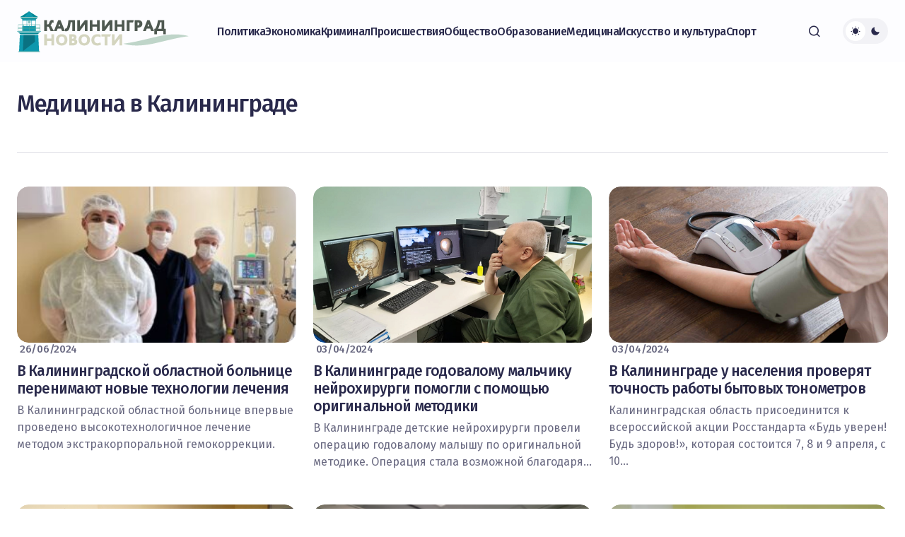

--- FILE ---
content_type: text/html; charset=UTF-8
request_url: https://mykaliningrad.ru/mediczina-v-kaliningrade/
body_size: 13193
content:
<!doctype html>
<html lang="ru-RU">
<head>
	<meta charset="UTF-8" />
	<meta name="viewport" content="width=device-width, initial-scale=1" />
	<link rel="profile" href="https://gmpg.org/xfn/11" />

	<meta name='robots' content='index, follow, max-image-preview:large, max-snippet:-1, max-video-preview:-1' />
	<style>img:is([sizes="auto" i], [sizes^="auto," i]) { contain-intrinsic-size: 3000px 1500px }</style>
		
		
	
  
	<!-- This site is optimized with the Yoast SEO plugin v26.3 - https://yoast.com/wordpress/plugins/seo/ -->
	<title>Медицина в Калининграде - Калининград Новости</title>
	<link rel="canonical" href="https://mykaliningrad.ru/mediczina-v-kaliningrade/" />
	<meta property="og:locale" content="ru_RU" />
	<meta property="og:type" content="article" />
	<meta property="og:title" content="Медицина в Калининграде - Калининград Новости" />
	<meta property="og:url" content="https://mykaliningrad.ru/mediczina-v-kaliningrade/" />
	<meta property="og:site_name" content="Калининград Новости" />
	<meta name="twitter:card" content="summary_large_image" />
	<meta name="twitter:site" content="@k_l_g_d" />
	<script type="application/ld+json" class="yoast-schema-graph">{"@context":"https://schema.org","@graph":[{"@type":"CollectionPage","@id":"https://mykaliningrad.ru/mediczina-v-kaliningrade/","url":"https://mykaliningrad.ru/mediczina-v-kaliningrade/","name":"Медицина в Калининграде - Калининград Новости","isPartOf":{"@id":"https://mykaliningrad.ru/#website"},"primaryImageOfPage":{"@id":"https://mykaliningrad.ru/mediczina-v-kaliningrade/#primaryimage"},"image":{"@id":"https://mykaliningrad.ru/mediczina-v-kaliningrade/#primaryimage"},"thumbnailUrl":"https://mykaliningrad.ru/wp-content/uploads/2024/06/9032904093294325.jpg","breadcrumb":{"@id":"https://mykaliningrad.ru/mediczina-v-kaliningrade/#breadcrumb"},"inLanguage":"ru-RU"},{"@type":"ImageObject","inLanguage":"ru-RU","@id":"https://mykaliningrad.ru/mediczina-v-kaliningrade/#primaryimage","url":"https://mykaliningrad.ru/wp-content/uploads/2024/06/9032904093294325.jpg","contentUrl":"https://mykaliningrad.ru/wp-content/uploads/2024/06/9032904093294325.jpg","width":1024,"height":768},{"@type":"BreadcrumbList","@id":"https://mykaliningrad.ru/mediczina-v-kaliningrade/#breadcrumb","itemListElement":[{"@type":"ListItem","position":1,"name":"Home","item":"https://mykaliningrad.ru/"},{"@type":"ListItem","position":2,"name":"Медицина в Калининграде"}]},{"@type":"WebSite","@id":"https://mykaliningrad.ru/#website","url":"https://mykaliningrad.ru/","name":"Калининград.Главное","description":"Новости Калининграда","publisher":{"@id":"https://mykaliningrad.ru/#organization"},"potentialAction":[{"@type":"SearchAction","target":{"@type":"EntryPoint","urlTemplate":"https://mykaliningrad.ru/?s={search_term_string}"},"query-input":{"@type":"PropertyValueSpecification","valueRequired":true,"valueName":"search_term_string"}}],"inLanguage":"ru-RU"},{"@type":"Organization","@id":"https://mykaliningrad.ru/#organization","name":"Калининград.Главное","url":"https://mykaliningrad.ru/","logo":{"@type":"ImageObject","inLanguage":"ru-RU","@id":"https://mykaliningrad.ru/#/schema/logo/image/","url":"https://mykaliningrad.ru/wp-content/uploads/2020/04/fav.png","contentUrl":"https://mykaliningrad.ru/wp-content/uploads/2020/04/fav.png","width":1024,"height":1024,"caption":"Калининград.Главное"},"image":{"@id":"https://mykaliningrad.ru/#/schema/logo/image/"},"sameAs":["https://x.com/k_l_g_d"]}]}</script>
	<!-- / Yoast SEO plugin. -->


<link rel='dns-prefetch' href='//www.googletagmanager.com' />
<link rel='dns-prefetch' href='//fonts.googleapis.com' />
<link href='https://fonts.gstatic.com' crossorigin rel='preconnect' />
<link rel="alternate" type="application/rss+xml" title="Калининград Новости &raquo; Лента" href="https://mykaliningrad.ru/feed/" />
<link rel="alternate" type="application/rss+xml" title="Калининград Новости &raquo; Лента метки Медицина в Калининграде" href="https://mykaliningrad.ru/mediczina-v-kaliningrade/feed/" />
<script>
window._wpemojiSettings = {"baseUrl":"https:\/\/s.w.org\/images\/core\/emoji\/16.0.1\/72x72\/","ext":".png","svgUrl":"https:\/\/s.w.org\/images\/core\/emoji\/16.0.1\/svg\/","svgExt":".svg","source":{"concatemoji":"https:\/\/mykaliningrad.ru\/wp-includes\/js\/wp-emoji-release.min.js?ver=6.8.3"}};
/*! This file is auto-generated */
!function(s,n){var o,i,e;function c(e){try{var t={supportTests:e,timestamp:(new Date).valueOf()};sessionStorage.setItem(o,JSON.stringify(t))}catch(e){}}function p(e,t,n){e.clearRect(0,0,e.canvas.width,e.canvas.height),e.fillText(t,0,0);var t=new Uint32Array(e.getImageData(0,0,e.canvas.width,e.canvas.height).data),a=(e.clearRect(0,0,e.canvas.width,e.canvas.height),e.fillText(n,0,0),new Uint32Array(e.getImageData(0,0,e.canvas.width,e.canvas.height).data));return t.every(function(e,t){return e===a[t]})}function u(e,t){e.clearRect(0,0,e.canvas.width,e.canvas.height),e.fillText(t,0,0);for(var n=e.getImageData(16,16,1,1),a=0;a<n.data.length;a++)if(0!==n.data[a])return!1;return!0}function f(e,t,n,a){switch(t){case"flag":return n(e,"\ud83c\udff3\ufe0f\u200d\u26a7\ufe0f","\ud83c\udff3\ufe0f\u200b\u26a7\ufe0f")?!1:!n(e,"\ud83c\udde8\ud83c\uddf6","\ud83c\udde8\u200b\ud83c\uddf6")&&!n(e,"\ud83c\udff4\udb40\udc67\udb40\udc62\udb40\udc65\udb40\udc6e\udb40\udc67\udb40\udc7f","\ud83c\udff4\u200b\udb40\udc67\u200b\udb40\udc62\u200b\udb40\udc65\u200b\udb40\udc6e\u200b\udb40\udc67\u200b\udb40\udc7f");case"emoji":return!a(e,"\ud83e\udedf")}return!1}function g(e,t,n,a){var r="undefined"!=typeof WorkerGlobalScope&&self instanceof WorkerGlobalScope?new OffscreenCanvas(300,150):s.createElement("canvas"),o=r.getContext("2d",{willReadFrequently:!0}),i=(o.textBaseline="top",o.font="600 32px Arial",{});return e.forEach(function(e){i[e]=t(o,e,n,a)}),i}function t(e){var t=s.createElement("script");t.src=e,t.defer=!0,s.head.appendChild(t)}"undefined"!=typeof Promise&&(o="wpEmojiSettingsSupports",i=["flag","emoji"],n.supports={everything:!0,everythingExceptFlag:!0},e=new Promise(function(e){s.addEventListener("DOMContentLoaded",e,{once:!0})}),new Promise(function(t){var n=function(){try{var e=JSON.parse(sessionStorage.getItem(o));if("object"==typeof e&&"number"==typeof e.timestamp&&(new Date).valueOf()<e.timestamp+604800&&"object"==typeof e.supportTests)return e.supportTests}catch(e){}return null}();if(!n){if("undefined"!=typeof Worker&&"undefined"!=typeof OffscreenCanvas&&"undefined"!=typeof URL&&URL.createObjectURL&&"undefined"!=typeof Blob)try{var e="postMessage("+g.toString()+"("+[JSON.stringify(i),f.toString(),p.toString(),u.toString()].join(",")+"));",a=new Blob([e],{type:"text/javascript"}),r=new Worker(URL.createObjectURL(a),{name:"wpTestEmojiSupports"});return void(r.onmessage=function(e){c(n=e.data),r.terminate(),t(n)})}catch(e){}c(n=g(i,f,p,u))}t(n)}).then(function(e){for(var t in e)n.supports[t]=e[t],n.supports.everything=n.supports.everything&&n.supports[t],"flag"!==t&&(n.supports.everythingExceptFlag=n.supports.everythingExceptFlag&&n.supports[t]);n.supports.everythingExceptFlag=n.supports.everythingExceptFlag&&!n.supports.flag,n.DOMReady=!1,n.readyCallback=function(){n.DOMReady=!0}}).then(function(){return e}).then(function(){var e;n.supports.everything||(n.readyCallback(),(e=n.source||{}).concatemoji?t(e.concatemoji):e.wpemoji&&e.twemoji&&(t(e.twemoji),t(e.wpemoji)))}))}((window,document),window._wpemojiSettings);
</script>
<style id='wp-emoji-styles-inline-css'>

	img.wp-smiley, img.emoji {
		display: inline !important;
		border: none !important;
		box-shadow: none !important;
		height: 1em !important;
		width: 1em !important;
		margin: 0 0.07em !important;
		vertical-align: -0.1em !important;
		background: none !important;
		padding: 0 !important;
	}
</style>
<link rel='stylesheet' id='wp-block-library-css' href='https://mykaliningrad.ru/wp-includes/css/dist/block-library/style.min.css?ver=6.8.3' media='all' />
<style id='global-styles-inline-css'>
:root{--wp--preset--aspect-ratio--square: 1;--wp--preset--aspect-ratio--4-3: 4/3;--wp--preset--aspect-ratio--3-4: 3/4;--wp--preset--aspect-ratio--3-2: 3/2;--wp--preset--aspect-ratio--2-3: 2/3;--wp--preset--aspect-ratio--16-9: 16/9;--wp--preset--aspect-ratio--9-16: 9/16;--wp--preset--color--black: #000000;--wp--preset--color--cyan-bluish-gray: #abb8c3;--wp--preset--color--white: #FFFFFF;--wp--preset--color--pale-pink: #f78da7;--wp--preset--color--vivid-red: #cf2e2e;--wp--preset--color--luminous-vivid-orange: #ff6900;--wp--preset--color--luminous-vivid-amber: #fcb900;--wp--preset--color--light-green-cyan: #7bdcb5;--wp--preset--color--vivid-green-cyan: #00d084;--wp--preset--color--pale-cyan-blue: #8ed1fc;--wp--preset--color--vivid-cyan-blue: #0693e3;--wp--preset--color--vivid-purple: #9b51e0;--wp--preset--color--primary: #29294B;--wp--preset--color--secondary: #696981;--wp--preset--color--layout: #FFFFFF;--wp--preset--color--accent: #5955D1;--wp--preset--color--border: #E1E1E8;--wp--preset--color--blue: #59BACC;--wp--preset--color--green: #58AD69;--wp--preset--color--orange: #FFBC49;--wp--preset--color--red: #e32c26;--wp--preset--color--gray-50: #f8f9fa;--wp--preset--color--gray-100: #f8f9fa;--wp--preset--color--gray-200: #E1E1E8;--wp--preset--gradient--vivid-cyan-blue-to-vivid-purple: linear-gradient(135deg,rgba(6,147,227,1) 0%,rgb(155,81,224) 100%);--wp--preset--gradient--light-green-cyan-to-vivid-green-cyan: linear-gradient(135deg,rgb(122,220,180) 0%,rgb(0,208,130) 100%);--wp--preset--gradient--luminous-vivid-amber-to-luminous-vivid-orange: linear-gradient(135deg,rgba(252,185,0,1) 0%,rgba(255,105,0,1) 100%);--wp--preset--gradient--luminous-vivid-orange-to-vivid-red: linear-gradient(135deg,rgba(255,105,0,1) 0%,rgb(207,46,46) 100%);--wp--preset--gradient--very-light-gray-to-cyan-bluish-gray: linear-gradient(135deg,rgb(238,238,238) 0%,rgb(169,184,195) 100%);--wp--preset--gradient--cool-to-warm-spectrum: linear-gradient(135deg,rgb(74,234,220) 0%,rgb(151,120,209) 20%,rgb(207,42,186) 40%,rgb(238,44,130) 60%,rgb(251,105,98) 80%,rgb(254,248,76) 100%);--wp--preset--gradient--blush-light-purple: linear-gradient(135deg,rgb(255,206,236) 0%,rgb(152,150,240) 100%);--wp--preset--gradient--blush-bordeaux: linear-gradient(135deg,rgb(254,205,165) 0%,rgb(254,45,45) 50%,rgb(107,0,62) 100%);--wp--preset--gradient--luminous-dusk: linear-gradient(135deg,rgb(255,203,112) 0%,rgb(199,81,192) 50%,rgb(65,88,208) 100%);--wp--preset--gradient--pale-ocean: linear-gradient(135deg,rgb(255,245,203) 0%,rgb(182,227,212) 50%,rgb(51,167,181) 100%);--wp--preset--gradient--electric-grass: linear-gradient(135deg,rgb(202,248,128) 0%,rgb(113,206,126) 100%);--wp--preset--gradient--midnight: linear-gradient(135deg,rgb(2,3,129) 0%,rgb(40,116,252) 100%);--wp--preset--gradient--primary-gradient: var(--cs-color-button);--wp--preset--font-size--small: 13px;--wp--preset--font-size--medium: 20px;--wp--preset--font-size--large: 36px;--wp--preset--font-size--x-large: 42px;--wp--preset--spacing--20: 0.44rem;--wp--preset--spacing--30: 0.67rem;--wp--preset--spacing--40: 1rem;--wp--preset--spacing--50: 1.5rem;--wp--preset--spacing--60: 2.25rem;--wp--preset--spacing--70: 3.38rem;--wp--preset--spacing--80: 5.06rem;--wp--preset--shadow--natural: 6px 6px 9px rgba(0, 0, 0, 0.2);--wp--preset--shadow--deep: 12px 12px 50px rgba(0, 0, 0, 0.4);--wp--preset--shadow--sharp: 6px 6px 0px rgba(0, 0, 0, 0.2);--wp--preset--shadow--outlined: 6px 6px 0px -3px rgba(255, 255, 255, 1), 6px 6px rgba(0, 0, 0, 1);--wp--preset--shadow--crisp: 6px 6px 0px rgba(0, 0, 0, 1);--wp--preset--shadow--standard: 0 5px 25px 0 var(--cs-palete-box-shadow);}:root { --wp--style--global--content-size: 824px;--wp--style--global--wide-size: 1248px; }:where(body) { margin: 0; }.wp-site-blocks > .alignleft { float: left; margin-right: 2em; }.wp-site-blocks > .alignright { float: right; margin-left: 2em; }.wp-site-blocks > .aligncenter { justify-content: center; margin-left: auto; margin-right: auto; }:where(.wp-site-blocks) > * { margin-block-start: 24px; margin-block-end: 0; }:where(.wp-site-blocks) > :first-child { margin-block-start: 0; }:where(.wp-site-blocks) > :last-child { margin-block-end: 0; }:root { --wp--style--block-gap: 24px; }:root :where(.is-layout-flow) > :first-child{margin-block-start: 0;}:root :where(.is-layout-flow) > :last-child{margin-block-end: 0;}:root :where(.is-layout-flow) > *{margin-block-start: 24px;margin-block-end: 0;}:root :where(.is-layout-constrained) > :first-child{margin-block-start: 0;}:root :where(.is-layout-constrained) > :last-child{margin-block-end: 0;}:root :where(.is-layout-constrained) > *{margin-block-start: 24px;margin-block-end: 0;}:root :where(.is-layout-flex){gap: 24px;}:root :where(.is-layout-grid){gap: 24px;}.is-layout-flow > .alignleft{float: left;margin-inline-start: 0;margin-inline-end: 2em;}.is-layout-flow > .alignright{float: right;margin-inline-start: 2em;margin-inline-end: 0;}.is-layout-flow > .aligncenter{margin-left: auto !important;margin-right: auto !important;}.is-layout-constrained > .alignleft{float: left;margin-inline-start: 0;margin-inline-end: 2em;}.is-layout-constrained > .alignright{float: right;margin-inline-start: 2em;margin-inline-end: 0;}.is-layout-constrained > .aligncenter{margin-left: auto !important;margin-right: auto !important;}.is-layout-constrained > :where(:not(.alignleft):not(.alignright):not(.alignfull)){max-width: var(--wp--style--global--content-size);margin-left: auto !important;margin-right: auto !important;}.is-layout-constrained > .alignwide{max-width: var(--wp--style--global--wide-size);}body .is-layout-flex{display: flex;}.is-layout-flex{flex-wrap: wrap;align-items: center;}.is-layout-flex > :is(*, div){margin: 0;}body .is-layout-grid{display: grid;}.is-layout-grid > :is(*, div){margin: 0;}body{padding-top: 0px;padding-right: 0px;padding-bottom: 0px;padding-left: 0px;}a:where(:not(.wp-element-button)){text-decoration: underline;}:root :where(.wp-element-button, .wp-block-button__link){background-color: #32373c;border-width: 0;color: #fff;font-family: inherit;font-size: inherit;line-height: inherit;padding: calc(0.667em + 2px) calc(1.333em + 2px);text-decoration: none;}.has-black-color{color: var(--wp--preset--color--black) !important;}.has-cyan-bluish-gray-color{color: var(--wp--preset--color--cyan-bluish-gray) !important;}.has-white-color{color: var(--wp--preset--color--white) !important;}.has-pale-pink-color{color: var(--wp--preset--color--pale-pink) !important;}.has-vivid-red-color{color: var(--wp--preset--color--vivid-red) !important;}.has-luminous-vivid-orange-color{color: var(--wp--preset--color--luminous-vivid-orange) !important;}.has-luminous-vivid-amber-color{color: var(--wp--preset--color--luminous-vivid-amber) !important;}.has-light-green-cyan-color{color: var(--wp--preset--color--light-green-cyan) !important;}.has-vivid-green-cyan-color{color: var(--wp--preset--color--vivid-green-cyan) !important;}.has-pale-cyan-blue-color{color: var(--wp--preset--color--pale-cyan-blue) !important;}.has-vivid-cyan-blue-color{color: var(--wp--preset--color--vivid-cyan-blue) !important;}.has-vivid-purple-color{color: var(--wp--preset--color--vivid-purple) !important;}.has-primary-color{color: var(--wp--preset--color--primary) !important;}.has-secondary-color{color: var(--wp--preset--color--secondary) !important;}.has-layout-color{color: var(--wp--preset--color--layout) !important;}.has-accent-color{color: var(--wp--preset--color--accent) !important;}.has-border-color{color: var(--wp--preset--color--border) !important;}.has-blue-color{color: var(--wp--preset--color--blue) !important;}.has-green-color{color: var(--wp--preset--color--green) !important;}.has-orange-color{color: var(--wp--preset--color--orange) !important;}.has-red-color{color: var(--wp--preset--color--red) !important;}.has-gray-50-color{color: var(--wp--preset--color--gray-50) !important;}.has-gray-100-color{color: var(--wp--preset--color--gray-100) !important;}.has-gray-200-color{color: var(--wp--preset--color--gray-200) !important;}.has-black-background-color{background-color: var(--wp--preset--color--black) !important;}.has-cyan-bluish-gray-background-color{background-color: var(--wp--preset--color--cyan-bluish-gray) !important;}.has-white-background-color{background-color: var(--wp--preset--color--white) !important;}.has-pale-pink-background-color{background-color: var(--wp--preset--color--pale-pink) !important;}.has-vivid-red-background-color{background-color: var(--wp--preset--color--vivid-red) !important;}.has-luminous-vivid-orange-background-color{background-color: var(--wp--preset--color--luminous-vivid-orange) !important;}.has-luminous-vivid-amber-background-color{background-color: var(--wp--preset--color--luminous-vivid-amber) !important;}.has-light-green-cyan-background-color{background-color: var(--wp--preset--color--light-green-cyan) !important;}.has-vivid-green-cyan-background-color{background-color: var(--wp--preset--color--vivid-green-cyan) !important;}.has-pale-cyan-blue-background-color{background-color: var(--wp--preset--color--pale-cyan-blue) !important;}.has-vivid-cyan-blue-background-color{background-color: var(--wp--preset--color--vivid-cyan-blue) !important;}.has-vivid-purple-background-color{background-color: var(--wp--preset--color--vivid-purple) !important;}.has-primary-background-color{background-color: var(--wp--preset--color--primary) !important;}.has-secondary-background-color{background-color: var(--wp--preset--color--secondary) !important;}.has-layout-background-color{background-color: var(--wp--preset--color--layout) !important;}.has-accent-background-color{background-color: var(--wp--preset--color--accent) !important;}.has-border-background-color{background-color: var(--wp--preset--color--border) !important;}.has-blue-background-color{background-color: var(--wp--preset--color--blue) !important;}.has-green-background-color{background-color: var(--wp--preset--color--green) !important;}.has-orange-background-color{background-color: var(--wp--preset--color--orange) !important;}.has-red-background-color{background-color: var(--wp--preset--color--red) !important;}.has-gray-50-background-color{background-color: var(--wp--preset--color--gray-50) !important;}.has-gray-100-background-color{background-color: var(--wp--preset--color--gray-100) !important;}.has-gray-200-background-color{background-color: var(--wp--preset--color--gray-200) !important;}.has-black-border-color{border-color: var(--wp--preset--color--black) !important;}.has-cyan-bluish-gray-border-color{border-color: var(--wp--preset--color--cyan-bluish-gray) !important;}.has-white-border-color{border-color: var(--wp--preset--color--white) !important;}.has-pale-pink-border-color{border-color: var(--wp--preset--color--pale-pink) !important;}.has-vivid-red-border-color{border-color: var(--wp--preset--color--vivid-red) !important;}.has-luminous-vivid-orange-border-color{border-color: var(--wp--preset--color--luminous-vivid-orange) !important;}.has-luminous-vivid-amber-border-color{border-color: var(--wp--preset--color--luminous-vivid-amber) !important;}.has-light-green-cyan-border-color{border-color: var(--wp--preset--color--light-green-cyan) !important;}.has-vivid-green-cyan-border-color{border-color: var(--wp--preset--color--vivid-green-cyan) !important;}.has-pale-cyan-blue-border-color{border-color: var(--wp--preset--color--pale-cyan-blue) !important;}.has-vivid-cyan-blue-border-color{border-color: var(--wp--preset--color--vivid-cyan-blue) !important;}.has-vivid-purple-border-color{border-color: var(--wp--preset--color--vivid-purple) !important;}.has-primary-border-color{border-color: var(--wp--preset--color--primary) !important;}.has-secondary-border-color{border-color: var(--wp--preset--color--secondary) !important;}.has-layout-border-color{border-color: var(--wp--preset--color--layout) !important;}.has-accent-border-color{border-color: var(--wp--preset--color--accent) !important;}.has-border-border-color{border-color: var(--wp--preset--color--border) !important;}.has-blue-border-color{border-color: var(--wp--preset--color--blue) !important;}.has-green-border-color{border-color: var(--wp--preset--color--green) !important;}.has-orange-border-color{border-color: var(--wp--preset--color--orange) !important;}.has-red-border-color{border-color: var(--wp--preset--color--red) !important;}.has-gray-50-border-color{border-color: var(--wp--preset--color--gray-50) !important;}.has-gray-100-border-color{border-color: var(--wp--preset--color--gray-100) !important;}.has-gray-200-border-color{border-color: var(--wp--preset--color--gray-200) !important;}.has-vivid-cyan-blue-to-vivid-purple-gradient-background{background: var(--wp--preset--gradient--vivid-cyan-blue-to-vivid-purple) !important;}.has-light-green-cyan-to-vivid-green-cyan-gradient-background{background: var(--wp--preset--gradient--light-green-cyan-to-vivid-green-cyan) !important;}.has-luminous-vivid-amber-to-luminous-vivid-orange-gradient-background{background: var(--wp--preset--gradient--luminous-vivid-amber-to-luminous-vivid-orange) !important;}.has-luminous-vivid-orange-to-vivid-red-gradient-background{background: var(--wp--preset--gradient--luminous-vivid-orange-to-vivid-red) !important;}.has-very-light-gray-to-cyan-bluish-gray-gradient-background{background: var(--wp--preset--gradient--very-light-gray-to-cyan-bluish-gray) !important;}.has-cool-to-warm-spectrum-gradient-background{background: var(--wp--preset--gradient--cool-to-warm-spectrum) !important;}.has-blush-light-purple-gradient-background{background: var(--wp--preset--gradient--blush-light-purple) !important;}.has-blush-bordeaux-gradient-background{background: var(--wp--preset--gradient--blush-bordeaux) !important;}.has-luminous-dusk-gradient-background{background: var(--wp--preset--gradient--luminous-dusk) !important;}.has-pale-ocean-gradient-background{background: var(--wp--preset--gradient--pale-ocean) !important;}.has-electric-grass-gradient-background{background: var(--wp--preset--gradient--electric-grass) !important;}.has-midnight-gradient-background{background: var(--wp--preset--gradient--midnight) !important;}.has-primary-gradient-gradient-background{background: var(--wp--preset--gradient--primary-gradient) !important;}.has-small-font-size{font-size: var(--wp--preset--font-size--small) !important;}.has-medium-font-size{font-size: var(--wp--preset--font-size--medium) !important;}.has-large-font-size{font-size: var(--wp--preset--font-size--large) !important;}.has-x-large-font-size{font-size: var(--wp--preset--font-size--x-large) !important;}
:root :where(.wp-block-pullquote){font-size: 1.5em;line-height: 1.6;}
</style>
<link rel='stylesheet' id='csco-styles-css' href='https://mykaliningrad.ru/wp-content/themes/revision/style.css?ver=1.0.3' media='all' />
<style id='csco-styles-inline-css'>

:root {
	/* Base Font */
	--cs-font-base-family: Open Sans;
	--cs-font-base-size: 1rem;
	--cs-font-base-weight: 400;
	--cs-font-base-style: normal;
	--cs-font-base-letter-spacing: normal;
	--cs-font-base-line-height: 1.55;

	/* Primary Font */
	--cs-font-primary-family: Fira Sans;
	--cs-font-primary-size: 1rem;
	--cs-font-primary-weight: 500;
	--cs-font-primary-style: normal;
	--cs-font-primary-letter-spacing: -0.03em;
	--cs-font-primary-text-transform: none;
	--cs-font-primary-line-height: 1.2;

	/* Secondary Font */
	--cs-font-secondary-family: Fira Sans;
	--cs-font-secondary-size: 0.875rem;
	--cs-font-secondary-weight: 400;
	--cs-font-secondary-style: normal;
	--cs-font-secondary-letter-spacing: normal;
	--cs-font-secondary-text-transform: none;
	--cs-font-secondary-line-height: 1.55;

	/* Section Headings Font */
	--cs-font-section-headings-family: Fira Sans;
	--cs-font-section-headings-size: 0.75rem;
	--cs-font-section-headings-weight: 500;
	--cs-font-section-headings-style: normal;
	--cs-font-section-headings-letter-spacing: 0.1em;
	--cs-font-section-headings-text-transform: uppercase;
	--cs-font-section-headings-line-height: 1.2;

	/* Post Title Font Size */
	--cs-font-post-title-family: Fira Sans;
	--cs-font-post-title-weight: 500;
	--cs-font-post-title-size: 3.25rem;
	--cs-font-post-title-letter-spacing: -0.05em;
	--cs-font-post-title-line-height: 1.2;

	/* Post Subbtitle */
	--cs-font-post-subtitle-family: Fira Sans;
	--cs-font-post-subtitle-weight: 400;
	--cs-font-post-subtitle-size: 1.125rem;
	--cs-font-post-subtitle-letter-spacing: normal;
	--cs-font-post-subtitle-line-height: 1.55;

	/* Post Category Font */
	--cs-font-category-family: Fira Sans;
	--cs-font-category-size: 0.6875rem;
	--cs-font-category-weight: 500;
	--cs-font-category-style: normal;
	--cs-font-category-letter-spacing: 0.1em;
	--cs-font-category-text-transform: uppercase;
	--cs-font-category-line-height: 1.2;

	/* Post Meta Font */
	--cs-font-post-meta-family: Fira Sans;
	--cs-font-post-meta-size: 0.9375rem;
	--cs-font-post-meta-weight: 500;
	--cs-font-post-meta-style: normal;
	--cs-font-post-meta-letter-spacing: -0.02em;
	--cs-font-post-meta-text-transform: none;
	--cs-font-post-meta-line-height: 1.2;

	/* Post Content */
	--cs-font-post-content-family: Open Sans;
	--cs-font-post-content-weight: 400;
	--cs-font-post-content-size: 1.125rem;
	--cs-font-post-content-letter-spacing: normal;
	--cs-font-post-content-line-height: 1.55;

	/* Input Font */
	--cs-font-input-family: Fira Sans;
	--cs-font-input-size: 0.875rem;
	--cs-font-input-weight: 400;
	--cs-font-input-style: normal;
	--cs-font-input-line-height: 1.55rem;
	--cs-font-input-letter-spacing: normal;
	--cs-font-input-text-transform: none;

	/* Entry Title Font Size */
	--cs-font-entry-title-family: Fira Sans;
	--cs-font-entry-title-weight: 500;
	--cs-font-entry-title-letter-spacing: -0.04em;
	--cs-font-entry-title-line-height: 1.2;

	/* Entry Excerpt */
	--cs-font-entry-excerpt-family: Fira Sans;
	--cs-font-entry-excerpt-weight: 400;
	--cs-font-entry-excerpt-size: 1rem;
	--cs-font-entry-excerpt-letter-spacing: normal;
	--cs-font-entry-excerpt-line-height: 1.55;

	/* Logos --------------- */

	/* Main Logo */
	--cs-font-main-logo-family: DM Sans;
	--cs-font-main-logo-size: 1.375rem;
	--cs-font-main-logo-weight: 700;
	--cs-font-main-logo-style: normal;
	--cs-font-main-logo-letter-spacing: -0.04em;
	--cs-font-main-logo-text-transform: none;

	/* Footer Logo */
	--cs-font-footer-logo-family: DM Sans;
	--cs-font-footer-logo-size: 1.375rem;
	--cs-font-footer-logo-weight: 700;
	--cs-font-footer-logo-style: normal;
	--cs-font-footer-logo-letter-spacing: -0.04em;
	--cs-font-footer-logo-text-transform: none;

	/* Headings --------------- */

	/* Headings */
	--cs-font-headings-family: Fira Sans;
	--cs-font-headings-weight: 500;
	--cs-font-headings-style: normal;
	--cs-font-headings-line-height: 1.2;
	--cs-font-headings-letter-spacing: -0.04em;
	--cs-font-headings-text-transform: none;

	/* Menu Font --------------- */

	/* Menu */
	/* Used for main top level menu elements. */
	--cs-font-menu-family: Fira Sans;
	--cs-font-menu-size: 1rem;
	--cs-font-menu-weight: 500;
	--cs-font-menu-style: normal;
	--cs-font-menu-letter-spacing: -0.03em;
	--cs-font-menu-text-transform: none;
	--cs-font-menu-line-height: 1.2;

	/* Submenu Font */
	/* Used for submenu elements. */
	--cs-font-submenu-family: Fira Sans;
	--cs-font-submenu-size: 1rem;
	--cs-font-submenu-weight: 500;
	--cs-font-submenu-style: normal;
	--cs-font-submenu-letter-spacing: -0.03em;
	--cs-font-submenu-text-transform: none;
	--cs-font-submenu-line-height: 1.2;

	/* Footer Menu */
	--cs-font-footer-menu-family: Fira Sans;
	--cs-font-footer-menu-size: 0.75rem;
	--cs-font-footer-menu-weight: 300;
	--cs-font-footer-menu-style: normal;
	--cs-font-footer-menu-letter-spacing: 0.1em;
	--cs-font-footer-menu-text-transform: uppercase;
	--cs-font-footer-menu-line-height: 1.2;

	/* Footer Submenu Font */
	--cs-font-footer-submenu-family: Fira Sans;
	--cs-font-footer-submenu-size: 1rem;
	--cs-font-footer-submenu-weight: 500;
	--cs-font-footer-submenu-style: normal;
	--cs-font-footer-submenu-letter-spacing: -0.03em;
	--cs-font-footer-submenu-text-transform: none;
	--cs-font-footer-submenu-line-height: 1.2;
}

</style>
<link rel='stylesheet' id='c06c8022552c4aaebcebafa5691f1ebe-css' href='https://fonts.googleapis.com/css?family=Open+Sans%3A400%2C400i%2C500i%2C500%2C700%2C700i&#038;subset=latin%2Clatin-ext%2Ccyrillic%2Ccyrillic-ext%2Cvietnamese&#038;display=swap&#038;ver=1.0.3' media='all' />
<link rel='stylesheet' id='0795ce40b6785e65cbbcd754616d7392-css' href='https://fonts.googleapis.com/css?family=Fira+Sans%3A500%2C400%2C400i%2C500i%2C700%2C700i%2C600%2C300&#038;subset=latin%2Clatin-ext%2Ccyrillic%2Ccyrillic-ext%2Cvietnamese&#038;display=swap&#038;ver=1.0.3' media='all' />
<style id='cs-customizer-output-styles-inline-css'>
:root{--cs-light-primary-color:#29294B;--cs-dark-primary-color:#FFFFFF;--cs-light-secondary-color:#696981;--cs-dark-secondary-color:#CDCDCD;--cs-light-accent-color:#5955D1;--cs-dark-accent-color:#FFFFFF;--cs-light-site-background-start:#ffffff;--cs-dark-site-background-start:#1C1C1C;--cs-light-site-background-end:#ffffff;--cs-dark-site-background-end:#1C1C1C;--cs-light-layout-background:#FFFFFF;--cs-dark-layout-background:#222222;--cs-light-offcanvas-background:#FFFFFF;--cs-dark-offcanvas-background:#222222;--cs-light-header-background:#FDFDFF;--cs-dark-header-background:#1C1C1C;--cs-light-header-submenu-background:#FFFFFF;--cs-dark-header-submenu-background:#222222;--cs-light-header-highlight-background:#F2F2F6;--cs-dark-header-highlight-background:#3D3D3D;--cs-light-input-background:#FFFFFF;--cs-dark-input-background:#222222;--cs-light-input-color:#29294B;--cs-dark-input-color:#FFFFFF;--cs-light-button-background-start:#9895FF;--cs-dark-button-background-start:#434343;--cs-light-button-background-end:#514DCC;--cs-dark-button-background-end:#0F0F0F;--cs-light-button-color:#FFFFFF;--cs-dark-button-color:#FFFFFF;--cs-light-button-hover-background-start:#8E8BFF;--cs-dark-button-hover-background-start:#383838;--cs-light-button-hover-background-end:#4440B4;--cs-dark-button-hover-background-end:#010101;--cs-light-button-hover-color:#FFFFFF;--cs-dark-button-hover-color:#FFFFFF;--cs-light-border-color:#E1E1E8;--cs-dark-border-color:#2E2E2E;--cs-heading-1-font-size:3.25rem;--cs-heading-2-font-size:2.625rem;--cs-heading-3-font-size:2.0625rem;--cs-heading-4-font-size:1.5rem;--cs-heading-5-font-size:1.3125rem;--cs-heading-6-font-size:1.125rem;--cs-header-initial-height:88px;--cs-header-height:88px;--cs-header-border-width:0px;--cs-hero-slider-delay-ms:5000;}:root, [data-scheme="light"]{--cs-light-overlay-background-rgb:0,0,0;}:root, [data-scheme="dark"]{--cs-dark-overlay-background-rgb:0,0,0;}.cs-posts-area__home.cs-archive-list{--cs-posts-area-grid-row-gap:40px;--cs-entry-title-font-size:1.5rem;}.cs-posts-area__archive.cs-posts-area__grid{--cs-posts-area-grid-columns:3;}.cs-posts-area__archive.cs-archive-grid{--cs-posts-area-grid-row-gap:48px;--cs-entry-title-font-size:1.3125rem;}.cs-read-next .cs-posts-area__read-next{--cs-posts-area-grid-row-gap:48px;}.cs-posts-area__read-next{--cs-entry-title-font-size:1.3125rem;}@media (max-width: 991.98px){.cs-posts-area__home.cs-archive-list{--cs-posts-area-grid-row-gap:40px;--cs-entry-title-font-size:1.375rem;}.cs-posts-area__archive.cs-posts-area__grid{--cs-posts-area-grid-columns:2;}.cs-posts-area__archive.cs-archive-grid{--cs-posts-area-grid-row-gap:38px;--cs-entry-title-font-size:1.3125rem;}.cs-read-next .cs-posts-area__read-next{--cs-posts-area-grid-row-gap:38px;}.cs-posts-area__read-next{--cs-entry-title-font-size:1.3125rem;}}@media (max-width: 575.98px){.cs-posts-area__home.cs-archive-list{--cs-entry-title-font-size:1.375rem;}.cs-posts-area__archive.cs-archive-grid{--cs-posts-area-grid-row-gap:40px;--cs-entry-title-font-size:1.3125rem;}.cs-read-next .cs-posts-area__read-next{--cs-posts-area-grid-row-gap:40px;}.cs-posts-area__read-next{--cs-entry-title-font-size:1.3125rem;}}@media (max-width: 767.98px){.cs-posts-area__archive.cs-posts-area__grid{--cs-posts-area-grid-columns:1;}}
</style>
<script src="https://mykaliningrad.ru/wp-includes/js/jquery/jquery.min.js?ver=3.7.1" id="jquery-core-js"></script>
<script src="https://mykaliningrad.ru/wp-includes/js/jquery/jquery-migrate.min.js?ver=3.4.1" id="jquery-migrate-js"></script>

<!-- Сниппет тегов Google (gtag.js), добавленный Site Kit -->
<!-- Сниппет Google Analytics добавлен с помощью Site Kit -->
<script src="https://www.googletagmanager.com/gtag/js?id=GT-PBNR377K" id="google_gtagjs-js" async></script>
<script id="google_gtagjs-js-after">
window.dataLayer = window.dataLayer || [];function gtag(){dataLayer.push(arguments);}
gtag("set","linker",{"domains":["mykaliningrad.ru"]});
gtag("js", new Date());
gtag("set", "developer_id.dZTNiMT", true);
gtag("config", "GT-PBNR377K");
 window._googlesitekit = window._googlesitekit || {}; window._googlesitekit.throttledEvents = []; window._googlesitekit.gtagEvent = (name, data) => { var key = JSON.stringify( { name, data } ); if ( !! window._googlesitekit.throttledEvents[ key ] ) { return; } window._googlesitekit.throttledEvents[ key ] = true; setTimeout( () => { delete window._googlesitekit.throttledEvents[ key ]; }, 5 ); gtag( "event", name, { ...data, event_source: "site-kit" } ); };
</script>
<link rel="https://api.w.org/" href="https://mykaliningrad.ru/wp-json/" /><link rel="alternate" title="JSON" type="application/json" href="https://mykaliningrad.ru/wp-json/wp/v2/tags/595" /><link rel="EditURI" type="application/rsd+xml" title="RSD" href="https://mykaliningrad.ru/xmlrpc.php?rsd" />
<meta name="generator" content="WordPress 6.8.3" />
<meta name="generator" content="Site Kit by Google 1.170.0" /><!-- Yandex.Metrika counter -->
<script type="text/javascript" >
   (function(m,e,t,r,i,k,a){m[i]=m[i]||function(){(m[i].a=m[i].a||[]).push(arguments)};
   m[i].l=1*new Date();k=e.createElement(t),a=e.getElementsByTagName(t)[0],k.async=1,k.src=r,a.parentNode.insertBefore(k,a)})
   (window, document, "script", "https://mc.yandex.ru/metrika/tag.js", "ym");

   ym(61865302, "init", {
        clickmap:true,
        trackLinks:true,
        accurateTrackBounce:true,
        webvisor:true
   });
</script>
<noscript><div><img src="https://mc.yandex.ru/watch/61865302" style="position:absolute; left:-9999px;" alt="" /></div></noscript>
<!-- /Yandex.Metrika counter -->

<!-- Кнопнка подняться вверх -->
<style>#myBtn {display: none;position: fixed;bottom: 50%;right: 30px;z-index: 99;font-size: 18px;border: none;outline: none;background-color: red;color: white;cursor: pointer;padding: 15px;border-radius: 4px;}#myBtn:hover {background-color: #555;} .wp-block-latest-posts__post-title {margin-bottom:15px;} #wp-block-group li, .wp-block-latest-posts li {margin-bottom:30px;}</style><link rel="apple-touch-icon" sizes="180x180" href="/wp-content/uploads/fbrfg/apple-touch-icon.png?v=03022024">
<link rel="icon" type="image/png" sizes="32x32" href="/wp-content/uploads/fbrfg/favicon-32x32.png?v=03022024">
<link rel="icon" type="image/png" sizes="16x16" href="/wp-content/uploads/fbrfg/favicon-16x16.png?v=03022024">
<link rel="manifest" href="/wp-content/uploads/fbrfg/site.webmanifest?v=03022024">
<link rel="mask-icon" href="/wp-content/uploads/fbrfg/safari-pinned-tab.svg?v=03022024" color="#5bbad5">
<link rel="shortcut icon" href="/wp-content/uploads/fbrfg/favicon.ico?v=03022024">
<meta name="apple-mobile-web-app-title" content="Калининград-Новости">
<meta name="application-name" content="Калининград-Новости">
<meta name="msapplication-TileColor" content="#ffc40d">
<meta name="msapplication-config" content="/wp-content/uploads/fbrfg/browserconfig.xml?v=03022024">
<meta name="theme-color" content="#ffffff">
<!-- Метатеги Google AdSense, добавленные Site Kit -->
<meta name="google-adsense-platform-account" content="ca-host-pub-2644536267352236">
<meta name="google-adsense-platform-domain" content="sitekit.withgoogle.com">
<!-- Завершите метатеги Google AdSense, добавленные Site Kit -->
		<style id="wp-custom-css">
			:root {
--cs-entry-content-small-width: 740px;
--cs-entry-title-max-width: 90%;
--cs-heading-2-font-size: 2.125rem;
}

.cs-entry__header-title .cs-entry__title {
text-align:left;
}		</style>
		</head>

<body class="archive tag tag-mediczina-v-kaliningrade tag-595 wp-custom-logo wp-embed-responsive wp-theme-revision cs-page-layout-disabled cs-navbar-smart-enabled cs-sticky-sidebar-enabled cs-stick-last" data-scheme='auto'>

<!-- Кнопнка подняться вверх -->
<button onclick="topFunction()" id="myBtn" title="Подняться вверх страницы">↑</button>

	<div class="cs-site-overlay"></div>

	<div class="cs-offcanvas">
		<div class="cs-offcanvas__header">
			
					<div class="cs-logo">
			<a class="cs-header__logo cs-logo-default " href="https://mykaliningrad.ru/">
				<img src="https://mykaliningrad.ru/wp-content/uploads/2025/01/myka-logo-2025-colored@0.5x.png"  alt="Калининград Новости"  width="243"  height="59" >			</a>

									<a class="cs-header__logo cs-logo-dark " href="https://mykaliningrad.ru/">
							<img src="https://mykaliningrad.ru/wp-content/uploads/2025/01/myka-logo-2025-colored@0.5x.png"  alt="Калининград Новости"  width="243"  height="59" >						</a>
							</div>
		
			<nav class="cs-offcanvas__nav">
				<span class="cs-offcanvas__toggle" role="button" aria-label="Close mobile menu button"><i class="cs-icon cs-icon-x"></i></span>
			</nav>

					</div>
		<aside class="cs-offcanvas__sidebar">
			<div class="cs-offcanvas__inner cs-offcanvas__area cs-widget-area">
				<div class="widget widget_nav_menu"><div class="menu-header-menu-container"><ul id="menu-header-menu" class="menu"><li id="menu-item-69" class="menu-item menu-item-type-taxonomy menu-item-object-category menu-item-69"><a href="https://mykaliningrad.ru/politics/">Политика</a></li>
<li id="menu-item-72" class="menu-item menu-item-type-taxonomy menu-item-object-category menu-item-72"><a href="https://mykaliningrad.ru/business/">Экономика</a></li>
<li id="menu-item-65" class="menu-item menu-item-type-taxonomy menu-item-object-category menu-item-65"><a href="https://mykaliningrad.ru/crimes/">Криминал</a></li>
<li id="menu-item-70" class="menu-item menu-item-type-taxonomy menu-item-object-category menu-item-70"><a href="https://mykaliningrad.ru/accidents/">Происшествия</a></li>
<li id="menu-item-68" class="menu-item menu-item-type-taxonomy menu-item-object-category menu-item-68"><a href="https://mykaliningrad.ru/society/">Общество</a></li>
<li id="menu-item-67" class="menu-item menu-item-type-taxonomy menu-item-object-category menu-item-67"><a href="https://mykaliningrad.ru/education/">Образование</a></li>
<li id="menu-item-66" class="menu-item menu-item-type-taxonomy menu-item-object-category menu-item-66"><a href="https://mykaliningrad.ru/health/">Медицина</a></li>
<li id="menu-item-64" class="menu-item menu-item-type-taxonomy menu-item-object-category menu-item-64"><a href="https://mykaliningrad.ru/arts/">Искусство и культура</a></li>
<li id="menu-item-71" class="menu-item menu-item-type-taxonomy menu-item-object-category menu-item-71"><a href="https://mykaliningrad.ru/sports/">Спорт</a></li>
</ul></div></div>
				
				
				<div class="cs-offcanvas__bottombar">
					
<div class="cs-social">
						<a class="cs-social__link" href="https://t.me/my_kaliningrad" target="_blank" title="Telegram">
									<img src="https://mykaliningrad.ru/wp-content/uploads/2025/01/1737238569-16dad6b4f74ee46e279d6890da724361.png"  alt="Telegram" >							</a>
			</div>
			<span class="cs-site-scheme-toggle cs-offcanvas__scheme-toggle" role="button" aria-label="Scheme Toggle">
				<span class="cs-header__scheme-toggle-icons">
					<span class="cs-header__scheme-cs-icon-box cs-light-mode" data-mode="light"><i class="cs-header__scheme-toggle-icon cs-icon cs-icon-light-mode"></i></span>
					<span class="cs-header__scheme-cs-icon-box cs-dark-mode" data-mode="dark"><i class="cs-header__scheme-toggle-icon cs-icon cs-icon-dark-mode"></i></span>
				</span>
			</span>
						</div>
			</div>
		</aside>
	</div>
	
<div id="page" class="cs-site">

	
	<div class="cs-site-inner">

		
		
<div class="cs-header-before"></div>

<header class="cs-header cs-header-stretch">
	<div class="cs-container">
		<div class="cs-header__inner cs-header__inner-desktop">
			<div class="cs-header__col cs-col-left">
										<div class="cs-logo">
			<a class="cs-header__logo cs-logo-default " href="https://mykaliningrad.ru/">
				<img src="https://mykaliningrad.ru/wp-content/uploads/2025/01/myka-logo-2025-colored@0.5x.png"  alt="Калининград Новости"  width="243"  height="59" >			</a>

									<a class="cs-header__logo cs-logo-dark " href="https://mykaliningrad.ru/">
							<img src="https://mykaliningrad.ru/wp-content/uploads/2025/01/myka-logo-2025-colored@0.5x.png"  alt="Калининград Новости"  width="243"  height="59" >						</a>
							</div>
					</div>

							<div class="cs-header__col cs-col-center">
					<nav class="cs-header__nav"><ul id="menu-header-menu-1" class="cs-header__nav-inner"><li class="menu-item menu-item-type-taxonomy menu-item-object-category menu-item-69"><a href="https://mykaliningrad.ru/politics/"><span><span>Политика</span></span></a></li>
<li class="menu-item menu-item-type-taxonomy menu-item-object-category menu-item-72"><a href="https://mykaliningrad.ru/business/"><span><span>Экономика</span></span></a></li>
<li class="menu-item menu-item-type-taxonomy menu-item-object-category menu-item-65"><a href="https://mykaliningrad.ru/crimes/"><span><span>Криминал</span></span></a></li>
<li class="menu-item menu-item-type-taxonomy menu-item-object-category menu-item-70"><a href="https://mykaliningrad.ru/accidents/"><span><span>Происшествия</span></span></a></li>
<li class="menu-item menu-item-type-taxonomy menu-item-object-category menu-item-68"><a href="https://mykaliningrad.ru/society/"><span><span>Общество</span></span></a></li>
<li class="menu-item menu-item-type-taxonomy menu-item-object-category menu-item-67"><a href="https://mykaliningrad.ru/education/"><span><span>Образование</span></span></a></li>
<li class="menu-item menu-item-type-taxonomy menu-item-object-category menu-item-66"><a href="https://mykaliningrad.ru/health/"><span><span>Медицина</span></span></a></li>
<li class="menu-item menu-item-type-taxonomy menu-item-object-category menu-item-64"><a href="https://mykaliningrad.ru/arts/"><span><span>Искусство и культура</span></span></a></li>
<li class="menu-item menu-item-type-taxonomy menu-item-object-category menu-item-71"><a href="https://mykaliningrad.ru/sports/"><span><span>Спорт</span></span></a></li>
</ul></nav>				</div>
			
							<div class="cs-header__col cs-col-right">
							<span class="cs-header__search-toggle" role="button" aria-label="Search">
			<i class="cs-icon cs-icon-search"></i>
		</span>
					<span class="cs-site-scheme-toggle cs-header__scheme-toggle" role="button" aria-label="Dark mode toggle button">
				<span class="cs-header__scheme-toggle-icons">
					<span class="cs-header__scheme-cs-icon-box cs-light-mode" data-mode="light"><i class="cs-header__scheme-toggle-icon cs-icon cs-icon-light-mode"></i></span>
					<span class="cs-header__scheme-cs-icon-box cs-dark-mode" data-mode="dark"><i class="cs-header__scheme-toggle-icon cs-icon cs-icon-dark-mode"></i></span>
				</span>
			</span>
						</div>
					</div>

		
<div class="cs-header__inner cs-header__inner-mobile">
	<div class="cs-header__col cs-col-left">
						<span class="cs-header__offcanvas-toggle " role="button" aria-label="Mobile menu button">
					<i class="cs-icon cs-icon-menu1"></i>
				</span>
				</div>
	<div class="cs-header__col cs-col-center">
				<div class="cs-logo">
			<a class="cs-header__logo cs-logo-default " href="https://mykaliningrad.ru/">
				<img src="https://mykaliningrad.ru/wp-content/uploads/2025/01/myka-logo-2025-colored@0.5x.png"  alt="Калининград Новости"  width="243"  height="59" >			</a>

									<a class="cs-header__logo cs-logo-dark " href="https://mykaliningrad.ru/">
							<img src="https://mykaliningrad.ru/wp-content/uploads/2025/01/myka-logo-2025-colored@0.5x.png"  alt="Калининград Новости"  width="243"  height="59" >						</a>
							</div>
			</div>
			<div class="cs-header__col cs-col-right">
					<span class="cs-header__search-toggle" role="button" aria-label="Search">
			<i class="cs-icon cs-icon-search"></i>
		</span>
				</div>
	</div>
		
<div class="cs-search-overlay"></div>

<div class="cs-search">
	<div class="cs-search__header">
				<h2>Что искать?</h2>
		
		<span class="cs-search__close" role="button" aria-label="Close search button">
			<i class="cs-icon cs-icon-x"></i>
		</span>
	</div>

	<div class="cs-search__form-container">
		
<form role="search" method="get" class="cs-search__form cs-form-box" action="https://mykaliningrad.ru/">
	<div class="cs-search__group cs-form-group">
		<input required class="cs-search__input" type="search" value="" name="s" placeholder="Start Typing" role="searchbox">

		<button class="cs-search__submit" aria-label="Search" type="submit">
			Search		</button>
	</div>
</form>
	</div>

			<div class="cs-search__content">
			<div class="cs-entry__post-meta">
				<div class="cs-meta-category">
					<ul class="post-categories">
													<li>
								<a href="https://mykaliningrad.ru/sreda-obitanija/" rel="category tag">
									Среда обитания								</a>
							</li>
													<li>
								<a href="https://mykaliningrad.ru/crimes/" rel="category tag">
									Криминал								</a>
							</li>
													<li>
								<a href="https://mykaliningrad.ru/siloviki/" rel="category tag">
									Силовики								</a>
							</li>
													<li>
								<a href="https://mykaliningrad.ru/society/" rel="category tag">
									Общество								</a>
							</li>
											</ul>
				</div>
			</div>
		</div>
	</div>
	</div>
</header>

		
		<main id="main" class="cs-site-primary">

			
			<div class="cs-site-content cs-sidebar-disabled cs-metabar-disabled">

				
				<div class="cs-container">

					
	<div class="cs-page__header ">
		<h1 class="cs-page__title">Медицина в Калининграде</h1>	</div>
	
					<div id="content" class="cs-main-content">

						
<div id="primary" class="cs-content-area">

	
	
		<div class="cs-posts-area cs-posts-area-posts">
			<div class="cs-posts-area__outer">

				<div class="cs-posts-area__main cs-archive-grid  cs-posts-area__archive cs-posts-area__grid cs-desktop-column-3">
					
	<article class="post-20662 post type-post status-publish format-standard has-post-thumbnail category-health tag-mediczina-v-kaliningrade cs-entry">
		<div class="cs-entry__outer">
							<div class="cs-entry__inner cs-entry__thumbnail cs-entry__overlay cs-overlay-ratio cs-ratio-landscape-16-9" data-scheme="inverse">

					<div class="cs-overlay-post-meta cs-meta-overlay-background"></div>

					<div class="cs-overlay-background cs-overlay-transparent">
						<img width="300" height="225" src="https://mykaliningrad.ru/wp-content/uploads/2024/06/9032904093294325.jpg" class="attachment-csco-thumbnail size-csco-thumbnail wp-post-image" alt="" decoding="async" fetchpriority="high" srcset="https://mykaliningrad.ru/wp-content/uploads/2024/06/9032904093294325.jpg 1024w, https://mykaliningrad.ru/wp-content/uploads/2024/06/9032904093294325-300x225.jpg 300w, https://mykaliningrad.ru/wp-content/uploads/2024/06/9032904093294325-768x576.jpg 768w" sizes="(max-width: 300px) 100vw, 300px" />					</div>

					
					<a class="cs-overlay-link" href="https://mykaliningrad.ru/20662/" title="В Калининградской областной больнице перенимают новые технологии лечения"></a>
				</div>
			
			<div class="cs-entry__inner cs-entry__content">
				<div class="cs-entry__post-meta" ><div class="cs-meta-date"><span class="cs-meta-date-on"></span>26/06/2024</div></div>
				<h2 class="cs-entry__title"><a href="https://mykaliningrad.ru/20662/"><span>В Калининградской областной больнице перенимают новые технологии лечения</span></a></h2>
										<div class="cs-entry__excerpt">
							В Калининградской областной больнице впервые проведено высокотехнологичное лечение методом экстракорпоральной гемокоррекции.						</div>
						
							</div>
		</div>
	</article>

	<article class="post-17541 post type-post status-publish format-standard has-post-thumbnail category-health tag-zdorove tag-zdorove-v-kaliningrade tag-zdravoohranenie tag-kaliningrad tag-health tag-mediczina-v-kaliningrade cs-entry">
		<div class="cs-entry__outer">
							<div class="cs-entry__inner cs-entry__thumbnail cs-entry__overlay cs-overlay-ratio cs-ratio-landscape-16-9" data-scheme="inverse">

					<div class="cs-overlay-post-meta cs-meta-overlay-background"></div>

					<div class="cs-overlay-background cs-overlay-transparent">
						<img width="301" height="225" src="https://mykaliningrad.ru/wp-content/uploads/2024/04/image-42.png" class="attachment-csco-thumbnail size-csco-thumbnail wp-post-image" alt="" decoding="async" srcset="https://mykaliningrad.ru/wp-content/uploads/2024/04/image-42.png 624w, https://mykaliningrad.ru/wp-content/uploads/2024/04/image-42-300x225.png 300w" sizes="(max-width: 301px) 100vw, 301px" />					</div>

					
					<a class="cs-overlay-link" href="https://mykaliningrad.ru/17541/" title="В Калининграде годовалому мальчику нейрохирурги помогли с помощью оригинальной методики"></a>
				</div>
			
			<div class="cs-entry__inner cs-entry__content">
				<div class="cs-entry__post-meta" ><div class="cs-meta-date"><span class="cs-meta-date-on"></span>03/04/2024</div></div>
				<h2 class="cs-entry__title"><a href="https://mykaliningrad.ru/17541/"><span>В Калининграде годовалому мальчику нейрохирурги помогли с помощью оригинальной методики</span></a></h2>
										<div class="cs-entry__excerpt">
							В Калининграде детские нейрохирурги провели операцию годовалому малышу по оригинальной методике. Операция стала возможной благодаря&hellip;						</div>
						
							</div>
		</div>
	</article>

	<article class="post-17511 post type-post status-publish format-standard has-post-thumbnail category-health tag-zdorove tag-kaliningrad tag-health tag-mediczina-v-kaliningrade cs-entry">
		<div class="cs-entry__outer">
							<div class="cs-entry__inner cs-entry__thumbnail cs-entry__overlay cs-overlay-ratio cs-ratio-landscape-16-9" data-scheme="inverse">

					<div class="cs-overlay-post-meta cs-meta-overlay-background"></div>

					<div class="cs-overlay-background cs-overlay-transparent">
						<img width="338" height="225" src="https://mykaliningrad.ru/wp-content/uploads/2024/04/image-36.png" class="attachment-csco-thumbnail size-csco-thumbnail wp-post-image" alt="" decoding="async" srcset="https://mykaliningrad.ru/wp-content/uploads/2024/04/image-36.png 624w, https://mykaliningrad.ru/wp-content/uploads/2024/04/image-36-300x200.png 300w" sizes="(max-width: 338px) 100vw, 338px" />					</div>

					
					<a class="cs-overlay-link" href="https://mykaliningrad.ru/17511/" title="В Калининграде у населения проверят точность работы бытовых тонометров"></a>
				</div>
			
			<div class="cs-entry__inner cs-entry__content">
				<div class="cs-entry__post-meta" ><div class="cs-meta-date"><span class="cs-meta-date-on"></span>03/04/2024</div></div>
				<h2 class="cs-entry__title"><a href="https://mykaliningrad.ru/17511/"><span>В Калининграде у населения проверят точность работы бытовых тонометров</span></a></h2>
										<div class="cs-entry__excerpt">
							Калининградская область присоединится к всероссийской акции Росстандарта «Будь уверен! Будь здоров!», которая состоится 7, 8 и 9 апреля, с 10&hellip;						</div>
						
							</div>
		</div>
	</article>

	<article class="post-16494 post type-post status-publish format-standard has-post-thumbnail category-health tag-zdorove tag-zdorove-v-kaliningrade tag-zdravoohranenie tag-kaliningradskaja-oblast tag-health tag-mediczina-v-kaliningrade cs-entry">
		<div class="cs-entry__outer">
							<div class="cs-entry__inner cs-entry__thumbnail cs-entry__overlay cs-overlay-ratio cs-ratio-landscape-16-9" data-scheme="inverse">

					<div class="cs-overlay-post-meta cs-meta-overlay-background"></div>

					<div class="cs-overlay-background cs-overlay-transparent">
						<img width="338" height="225" src="https://mykaliningrad.ru/wp-content/uploads/2024/03/image-30.png" class="attachment-csco-thumbnail size-csco-thumbnail wp-post-image" alt="" decoding="async" loading="lazy" srcset="https://mykaliningrad.ru/wp-content/uploads/2024/03/image-30.png 624w, https://mykaliningrad.ru/wp-content/uploads/2024/03/image-30-300x200.png 300w" sizes="auto, (max-width: 338px) 100vw, 338px" />					</div>

					
					<a class="cs-overlay-link" href="https://mykaliningrad.ru/16494/" title="В Калининграде врачи спасли подростка с врожденной патологией сосудов"></a>
				</div>
			
			<div class="cs-entry__inner cs-entry__content">
				<div class="cs-entry__post-meta" ><div class="cs-meta-date"><span class="cs-meta-date-on"></span>05/03/2024</div></div>
				<h2 class="cs-entry__title"><a href="https://mykaliningrad.ru/16494/"><span>В Калининграде врачи спасли подростка с врожденной патологией сосудов</span></a></h2>
										<div class="cs-entry__excerpt">
							В Калининграде в областной клинической больнице провели операцию по спасению подростка с врожденной патологией сосудов. Врожденная&hellip;						</div>
						
							</div>
		</div>
	</article>

	<article class="post-15332 post type-post status-publish format-standard has-post-thumbnail category-health tag-zdorove tag-zdorove-v-kaliningrade tag-zdravoohranenie tag-kaliningrad tag-health tag-mediczina-v-kaliningrade cs-entry">
		<div class="cs-entry__outer">
							<div class="cs-entry__inner cs-entry__thumbnail cs-entry__overlay cs-overlay-ratio cs-ratio-landscape-16-9" data-scheme="inverse">

					<div class="cs-overlay-post-meta cs-meta-overlay-background"></div>

					<div class="cs-overlay-background cs-overlay-transparent">
						<img width="300" height="225" src="https://mykaliningrad.ru/wp-content/uploads/2024/02/image-104.png" class="attachment-csco-thumbnail size-csco-thumbnail wp-post-image" alt="" decoding="async" loading="lazy" srcset="https://mykaliningrad.ru/wp-content/uploads/2024/02/image-104.png 624w, https://mykaliningrad.ru/wp-content/uploads/2024/02/image-104-300x225.png 300w" sizes="auto, (max-width: 300px) 100vw, 300px" />					</div>

					
					<a class="cs-overlay-link" href="https://mykaliningrad.ru/15332/" title="Калининградские кардиологи получили патент на уникальную методику лечения инсультов"></a>
				</div>
			
			<div class="cs-entry__inner cs-entry__content">
				<div class="cs-entry__post-meta" ><div class="cs-meta-date"><span class="cs-meta-date-on"></span>07/02/2024</div></div>
				<h2 class="cs-entry__title"><a href="https://mykaliningrad.ru/15332/"><span>Калининградские кардиологи получили патент на уникальную методику лечения инсультов</span></a></h2>
										<div class="cs-entry__excerpt">
							В Калининграде сердечно-сосудистые хирурги областной больницы в январе получили второй патент на уникальную методику лечения инсультов. А&hellip;						</div>
						
							</div>
		</div>
	</article>

	<article class="post-14173 post type-post status-publish format-standard has-post-thumbnail category-health tag-zdorove tag-zdorove-v-kaliningrade tag-zdravoohranenie tag-kaliningrad tag-health tag-mediczina-v-kaliningrade cs-entry">
		<div class="cs-entry__outer">
							<div class="cs-entry__inner cs-entry__thumbnail cs-entry__overlay cs-overlay-ratio cs-ratio-landscape-16-9" data-scheme="inverse">

					<div class="cs-overlay-post-meta cs-meta-overlay-background"></div>

					<div class="cs-overlay-background cs-overlay-transparent">
						<img width="300" height="225" src="https://mykaliningrad.ru/wp-content/uploads/2024/01/image-145.png" class="attachment-csco-thumbnail size-csco-thumbnail wp-post-image" alt="" decoding="async" loading="lazy" srcset="https://mykaliningrad.ru/wp-content/uploads/2024/01/image-145.png 624w, https://mykaliningrad.ru/wp-content/uploads/2024/01/image-145-300x225.png 300w" sizes="auto, (max-width: 300px) 100vw, 300px" />					</div>

					
					<a class="cs-overlay-link" href="https://mykaliningrad.ru/14173/" title="Калининградские врачи спасли от слепоты новорожденного мальчика"></a>
				</div>
			
			<div class="cs-entry__inner cs-entry__content">
				<div class="cs-entry__post-meta" ><div class="cs-meta-date"><span class="cs-meta-date-on"></span>20/01/2024</div></div>
				<h2 class="cs-entry__title"><a href="https://mykaliningrad.ru/14173/"><span>Калининградские врачи спасли от слепоты новорожденного мальчика</span></a></h2>
										<div class="cs-entry__excerpt">
							В Калининграде врачи спасли от слепоты новорожденного мальчика с помощью специальной инъекции. Процедура проведена специалистами регионального&hellip;						</div>
						
							</div>
		</div>
	</article>
				</div>
			</div>

							<div class="cs-posts-area__pagination">
									</div>
						</div>
		
	</div>


							
						</div>

						
					</div>

					
				</div>

				
			</main>

		
		
<footer class="cs-footer">
	<div class="cs-container">
		<div class="cs-footer__item">
			<div class="cs-footer__item-inner">
				<div class="cs-footer__col cs-col-left">
							<div class="cs-logo">
			<a class="cs-footer__logo cs-logo-default" href="https://mykaliningrad.ru/">
				<img src="https://mykaliningrad.ru/wp-content/uploads/2025/01/1737236055-250dfbccd2c856b198d8160c88e6dc55.png"  alt="Калининград Новости"  width="146"  height="36" >			</a>

									<a class="cs-footer__logo cs-logo-dark" href="https://mykaliningrad.ru/">
							<img src="https://mykaliningrad.ru/wp-content/uploads/2025/01/1737236055-250dfbccd2c856b198d8160c88e6dc55.png"  alt="Калининград Новости"  width="146"  height="36" >						</a>
							</div>
										<div class="cs-footer__desc">
				Рассказываем о жизни в Калининградской области — политике, экономике, обществе, людях, достижениях и недостатках.

Редакция ценит ваше время, и именно поэтому мы выбрали простой, но функциональный дизайн — чтобы вы получали удовольствие при чтении.			</div>
								
<div class="cs-social">
						<a class="cs-social__link" href="https://t.me/my_kaliningrad" target="_blank" title="Telegram">
									<img src="https://mykaliningrad.ru/wp-content/uploads/2025/01/1737238569-16dad6b4f74ee46e279d6890da724361.png"  alt="Telegram" >							</a>
			</div>
				</div>
							</div>
							<div class="cs-footer__item-inner-bottom">
								<div class="cs-footer__copyright">
				© 2016 — 2025 Калининград-Новости (mykaliningrad.ru). Все права защищены.

<p>Реклама и обратная связь: <a href="mailto:pkaliningradru@gmail.com">pkaliningradru@gmail.com</a> | <a href="https://mykaliningrad.ru/about/policy/">Политика конфиденциальности</a></p>

<p>Материалы сайта предназначены для аудитории старше 18 лет.</p>

<p>Деятельность компании Meta (и её продуктов Facebook и Instagram) признана экстремистской, запрещена на территории России по решению Тверского суда Москвы от 21.03.2022.</p>			</div>
							</div>
					</div>
	</div>
</footer>

			<button class="cs-scroll-top" role="button" aria-label="Scroll to top button">
				<i class="cs-icon-chevron-up"></i>
				<div class="cs-scroll-top-border">
					<svg width="49" height="49" viewBox="0 0 49 49">
						<path d="M24.5,2 a22.5,22.5 0 0,1 0,45 a22.5,22.5 0 0,1 0,-45" style="stroke-width: 2; fill: none;"></path>
					</svg>
				</div>
				<div class="cs-scroll-top-progress">
					<svg width="49" height="49" viewBox="0 0 49 49">
						<path d="M24.5,2 a22.5,22.5 0 0,1 0,45 a22.5,22.5 0 0,1 0,-45" style="stroke-width: 2; fill: none;"></path>
					</svg>
				</div>
			</button>
		
		
	</div>

	
</div>


<script type="speculationrules">
{"prefetch":[{"source":"document","where":{"and":[{"href_matches":"\/*"},{"not":{"href_matches":["\/wp-*.php","\/wp-admin\/*","\/wp-content\/uploads\/*","\/wp-content\/*","\/wp-content\/plugins\/*","\/wp-content\/themes\/revision\/*","\/*\\?(.+)"]}},{"not":{"selector_matches":"a[rel~=\"nofollow\"]"}},{"not":{"selector_matches":".no-prefetch, .no-prefetch a"}}]},"eagerness":"conservative"}]}
</script>
<!-- Кнопнка подняться вверх -->
<script>let mybutton=document.getElementById("myBtn");window.onscroll=function(){scrollFunction()};function scrollFunction(){if(document.body.scrollTop>20||document.documentElement.scrollTop>20){mybutton.style.display="block";}else{mybutton.style.display="none";}}
function topFunction(){document.body.scrollTop=0;document.documentElement.scrollTop=0;}</script><script src="https://mykaliningrad.ru/wp-content/plugins/auto-image-alt/js/auto_image_alt.js?ver=1.1" id="auto_image_alt-js"></script>
<script id="csco-scripts-js-extra">
var csLocalize = {"siteSchemeMode":"system","siteSchemeToogle":"1"};
</script>
<script src="https://mykaliningrad.ru/wp-content/themes/revision/assets/js/scripts.js?ver=1.0.3" id="csco-scripts-js"></script>

</body>
</html>
